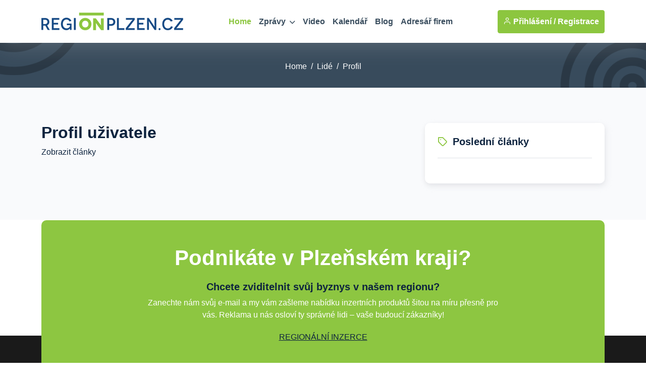

--- FILE ---
content_type: text/html
request_url: https://www.regionplzen.cz/lide/vlastik-pokorny-xabc/media/
body_size: 17414
content:
<!DOCTYPE html>
<html lang="cs">
<head>
<meta charset="utf-8">
<meta http-equiv="content-type" content="text/html; charset=utf-8">
<meta http-equiv="content-language" content="cs">
<meta http-equiv="cache-control" content="no-cache" />
<meta http-equiv="expires" content="0" />
<meta http-equiv="expires" content="Tue, 01 Jan 1980 1:00:00 GMT" />
<meta http-equiv="pragma" content="no-cache" />
<meta name="viewport" content="width=device-width, initial-scale=1">
<meta name="robots" content="index,all,follow,max-image-preview:large">
<meta name="googlebot" content="snippet,archive">
<meta name="author" content="REGION24.CZ">
<link rel="icon" type="image/png" href="/favicon-96x96.png" sizes="96x96" />
<link rel="icon" type="image/svg+xml" href="/favicon.svg" />
<link rel="shortcut icon" href="/favicon.ico" />
<link rel="apple-touch-icon" sizes="180x180" href="/apple-touch-icon.png" />
<link rel="stylesheet" href="/uws_templates/default5/assets/css/bootstrap.min.css">
<link rel="stylesheet" href="/uws_templates/default5/assets/plugins/fontawesome/css/fontawesome.min.css">
<link rel="stylesheet" href="/uws_templates/default5/assets/plugins/fontawesome/css/all.min.css">
<link rel="stylesheet" href="/uws_templates/default5/assets/plugins/select2/css/select2.min.css">
<link rel="stylesheet" href="/uws_templates/default5/assets/plugins/aos/aos.css">
<link rel="stylesheet" href="/uws_templates/default5/assets/css/feather.css">
<link rel="stylesheet" href="/uws_templates/default5/assets/css/owl.carousel.min.css">
<link rel="stylesheet" href="/uws_templates/default5/assets/css/style.css">
<link rel="stylesheet" href="/uws_templates/default5/assets/css/jquery-jvectormap-2.0.5.css">
<script async src="https://www.googletagmanager.com/gtag/js?id=G-LSJ4FD71SC"></script>
<script>
    window.dataLayer = window.dataLayer || [];
    function gtag(){dataLayer.push(arguments);}
    gtag('js', new Date());
    gtag('config', 'G-LSJ4FD71SC');
</script>
<script async src="https://pagead2.googlesyndication.com/pagead/js/adsbygoogle.js?client=ca-pub-5367701537730221"
     crossorigin="anonymous"></script>


<title> / Profil - Plzeňský kraj | REGIONPLZEN.CZ</title>

<style>
  .img-square {
    width: 100%;
    height: 200px;
    object-fit: cover;
    object-position: center;
  }
</style>

      <style>
    .video-container {
      position: relative;
      padding-bottom: 56.25%; /* 16:9 */
      height: 0;
      overflow: hidden;
    }

    .video-container iframe {
      position: absolute;
      top: 0;
      left: 0;
      width: 100%;
      height: 100%;
    }
  </style>

</head>
<body>
    <div class="main-wrapper">
      <header class="header header-four">
			<div class="container">
				<nav class="navbar navbar-expand-lg header-nav">
					<div class="navbar-header">
						<a id="mobile_btn" href="javascript:void(0);">
							<span class="bar-icon">
								<span></span>
								<span></span>
								<span></span>
							</span>
						</a>
						<a href="/" class="navbar-brand logo">
							<img src="/uws_templates/default5/assets/img/loga/plzensko.png" class="img-fluid" alt="REGIONPLZEN.CZ">
						</a>						
					</div>
					<div class="main-menu-wrapper">
						<div class="menu-header">
							<a href="/" class="menu-logo">
								<img src="/uws_templates/default5/assets/img/loga/plzensko.png" class="img-fluid" alt="Logo">
							</a>
							<a id="menu_close" class="menu-close" href="javascript:void(0);"> <i class="fas fa-times"></i></a>
						</div>
						<ul class="main-nav">
							<li class="megamenu active">
								<a href="/">Home</a>
							</li>
							<li class="has-submenu">
								<a href="/zpravodajstvi/">Zprávy <i class="fas fa-chevron-down"></i></a>
								<ul class="submenu">
									 <li><a href="/zpravodajstvi/">Aktuálně</a></li>
									
								    <li><a href="/zpravodajstvi/doprava/">Doprava</a></li>
									
								    <li><a href="/zpravodajstvi/volny-cas/">Volný čas</a></li>
									
								    <li><a href="/zpravodajstvi/zdravi/">Zdraví</a></li>
									
								    <li><a href="/zpravodajstvi/krimi/">Krimi</a></li>
									
								    <li><a href="/zpravodajstvi/finance/">Finance</a></li>
									
								    <li><a href="/zpravodajstvi/vzdelavani/">Vzdělávání</a></li>
									
								    <li><a href="/zpravodajstvi/tech/">Tech</a></li>
									
								    <li><a href="/zpravodajstvi/spolecnost/">Společnost</a></li>
									
								    <li><a href="/zpravodajstvi/bydleni/">Bydlení</a></li>
									
								    <li><a href="/zpravodajstvi/firmy/">Místní firmy</a></li>
									
								    <li><a href="/zpravodajstvi/sport/">Sport</a></li>
													
								</ul>						
							</li>
							<li>
								<a href="/video/">Video</a>
							</li>
							
							<li>
								<a href="/kalendar/">Kalendář</a>
							</li>
							
							<li>
								<a href="/blog/">Blog</a>
							</li>
							<li><a href="/katalog/">Adresář firem</a></li>
<!--							<li><a href="/prace/">Práce</a></li>-->
							<li class="login-link">
								
								<a href="/login2/">Přihlášení</a>
								
							</li>
						</ul>
					</div>

					

					<ul class="nav header-navbar-rht nav">
						<li class="nav-item">
							<div class="cta-btn">
								<a href="/login2/" class="btn"><i class="feather-user"></i> Přihlášení / </a>
								<a href="/login2/reg/" class="btn ms-1"> Registrace</a>
							</div>
						</li>
					</ul>

					

				</nav>
			</div>
		</header>

         			<div class="breadcrumb-bar">
			<div class="container">
				<div class="row align-items-center text-center">
					<div class="col-md-12 col-12">
					   <h1 class="breadcrumb-title" style="margin-top: 10px;"> </h1>
		    		   <nav aria-label="breadcrumb" class="page-breadcrumb">
						    <ol class="breadcrumb">
							    <li class="breadcrumb-item"><a href="index.html">Home</a></li>
								<li class="breadcrumb-item" aria-current="page"><a href="/lide/">Lidé</a></li>
                                <li class="breadcrumb-item active" aria-current="page">Profil</li>
							</ol>
						</nav>			
						
					</div>
				</div>
			</div>			
		</div>

        

<div class="bloglisting listing-section " style="transform: none;">
		    <div class="container" style="transform: none;">
		        <div class="row" style="transform: none;">
        <div class="col-lg-8">
					<h2>Profil uživatele </h2>
            <a href="/lide/vlastik-pokorny-xabc/media/blog/">Zobrazit články </a>
</div>




                    <div class="col-lg-4 theiaStickySidebar" style="position: relative; overflow: visible; box-sizing: border-box; min-height: 1836px;">
				        
					<div class="theiaStickySidebar" style="padding-top: 0px; padding-bottom: 1px; position: absolute; transform: translateY(11.38px); top: 0px; width: 416px;"><div class="rightsidebar">



							<div class="card">
							    <h4><i class="feather-tag"></i>Poslední články</h4>
								

							</div>
						</div>

					</div></div>













              </div>
</div>
    </div>



    <footer class="footer">
    <div class="container">
        <div class="stay-tuned">
            <h3>Podnikáte v Plzeňském kraji?</h3>
            <h5>Chcete zviditelnit svůj byznys v našem regionu?</h5>
            <p>
                Zanechte nám svůj e-mail a my vám zašleme nabídku inzertních produktů šitou na míru přesně pro vás.
Reklama u nás osloví ty správné lidi – vaše budoucí zákazníky!
            </p>
<!--            <form>
                <div class="form-set">
                    <div class="group-img">
                        <i class="feather-mail"></i>
                        <input type="text" class="form-control" placeholder="Zadejte váš email">
                    </div>
                </div>
                <button class="btn btn-primary" type="submit">Odeslat</button>
            </form>
            <br>
            nebo si prohlédněte neomezené možnosti<br />-->
            <a href="/inzerce/" style="text-decoration: underline;">REGIONÁLNÍ INZERCE</a>
        </div>
    </div>


    <div class="footer-top">
        <div class="container">
            <div class="row">
                <div class="col-lg-3 col-md-6">

                    <div class="footer-widget">
                        <div class="footer-logo">
                            <a href="/">
                                <img src="/uws_templates/default5/assets/img/loga/plzensko_w.png" class="img-fluid" alt="REGIONPLZEN.CZ"></a>
                        </div>
                        <div class="footer-content">
                            <p>Zpravodajský a informační portál REGIONPLZEN.CZ přináší od roku 2000 <a href="/zpravodajstvi/">denní zprávy</a> z <strong>Plzeňského kraje</strong>, ověřené <a href="/katalog/">kontakty na regionální firmy</a>, <a href="/kalendar/">kalendář akcí</a>, <a href="/prace/">nabídky práce</a> a mnoho dalšího. Nabízí také účinnou a cenově dostupnou <a href="/inzerce/">regionální inzerci</a> pro podnikatele i jednotlivce.</p>
                        </div>
                        <div class="social-icon">
                            <ul>
                                <li>
                                    <a href="https://www.facebook.com/REGIONPLZEN" target="_blank"><i class="fab fa-facebook-f"></i></a>
                                </li>
                            </ul>
                        </div>
                    </div>

                </div>
                <div class="col-lg-2 col-md-6">

                    <div class="footer-widget footer-menu">
                        <h2 class="footer-title">O portálu</h2>
                        <ul class="mobile-inline-list">
                            <li>
                                <a href="/inzerce/">Inzerce</a>
                            </li>
                            <li>
                                <a href="/login2/">Přihlášení</a>
                            </li>
                            <li>
                                <a href="/login2/reg/">Registrace</a>
                            </li>
                            <li>
                                <a href="/zpravodajstvi/archiv/">Archiv zpráv</a>
                            </li>
                        </ul>
                    </div>

                </div>
                <div class="col-lg-4 col-md-6">

                    <div class="footer-widget footer-menu">
                        <h2 class="footer-title">Regionální portály</h2>
                        <ul style="margin-top: 15px;" class="two-columns-list">
                            <li><a href="https://www.regionplzen.cz/" title="zprávy Plzeň, Plzeňský kraj" target="_blank">REGIONPLZEN.CZ</a></li>
                            <li><a href="https://www.regionzapad.cz/" title="zprávy Karlovy vary, Karlovarský kraj" target="_blank">REGIONZAPAD.CZ</a></li>
                            <li><a href="https://www.regionjih.cz/" title="zprávy České Budějovice, Jihočeský kraj" target="_blank">REGIONJIH.CZ</a></li>
                            <li><a href="https://www.regionpraha.cz/" title="zprávy Praha, Hlavní město Praha" target="_blank">REGIONPRAHA.CZ</a></li>
                            <li><a href="https://www.regionusti.cz/" title="zprávy Ústí nad Labem, Ústecký kraj" target="_blank">REGIONUSTI.CZ</a></li>
                            <li><a href="https://www.regionliberecko.cz/" title="zprávy Liberec, Liberecký kraj" target="_blank">REGIONLIBERECKO.CZ</a></li>
                            <li><a href="https://regionhradec.cz/" title="zprávy Hradec Králové, Královéhradecký kraj" target="_blank">REGIONHRADEC.CZ</a></li>
                            <li><a href="https://regionpardubicko.cz/" title="zprávy Pardubice, Pardubický kraj" target="_blank">REGIONPARDUBICKO.CZ</a></li>
                            <li><a href="https://www.regionvysocina.cz/" title="zprávy Jihlava, Kraj Vysočina" target="_blank">REGIONVYSOCINA.CZ</a></li>
                            <li><a href="https://www.regionbrno.cz/" title="zprávy Brno, Jihomoravský kraj" target="_blank">REGIONBRNO.CZ</a></li>
                            <li><a href="https://regionzlin.cz/" title="zprávy Zlín, Zlínský kraj" target="_blank">REGIONZLIN.CZ</a></li>
                            <li><a href="https://www.regionolomouc.cz/" title="zprávy Olomouc, Olomoucký kraj" target="_blank">REGIONOLOMOUC.CZ</a></li>
                            <li><a href="https://www.regionostrava.cz/" title="zprávy Ostrava, Moravskoslezský kraj" target="_blank">REGIONOSTRAVA.CZ</a></li>
                            <li><a href="https://www.region24.cz/" title="To nejdůležitější z krajů ČR" target="_blank">REGION24.CZ</a></li>
                        </ul>
                    </div>

                </div>
                <div class="col-lg-3 col-md-6">
                    <div class="footer-widget">

                        <div class="footer-logo">
                            <a href="/">
                                <img src="https://www.region24.cz/uws_templates/default/images/logo_white.png" class="img-fluid" alt="Zpravodajský portál REGION24.CZ" style="max-height: 35px;"></a>
                        </div>
                        <div class="footer-content">
                            <p>Portál REGIONPLZEN.CZ je členem mediální skupiny <a href="https://www.region24.cz/" target="_blank">REGION24.CZ</a>. Provozovatelem sítě regionálních a informačních portálů je společnost <a href="https://www.uniweb.cz/webdesign/" target="_blank">UNIWEB</a>. Online agentura UNIWEB byla založená v roce 1997 a poskytuje tvorbu webů, SEO služby a online marketing.</p>
                            <p><br />Sledtujte také náš <a href="https://www.zdravetrendy.cz/" target="_blank" title="Zdraví a životní styl">portál o zdraví</a> a životním stylu <a href="https://www.zdravetrendy.cz/" target="_blank" title="Zpravodajský portál ZdraveTrendy.cz">ZdraveTrendy.cz</a>.</p>
                        </div>
                    </div>
                </div>
            </div>
            <div class="footercount">
                <div class="row">
                    <div class="col-lg-12 col-md-12">
                        <div id="widgetJvmap" style="width: 100%; height: 450px !important;"></div>
                    </div>
                </div>
            </div>
        </div>
    </div>
    <div class="footer-bottom">
    <div class="container">
        <div class="copyright">
            <div class="row">
                <div class="col-md-8">
                    <div class="copyright-text">
                        <p class="mb-0">1997 - 2026 © UNIWEB s.r.o. | Všechna práva vyhrazena | <a href="/gdpr/" target="_blank">GDPR</a> | <a href="/podminky/" target="_blank">VOP</a><br><p style="font-style: italic; margin-top: 8px;">Rozmnožování a užití obsahu, včetně automatizované analýzy, je bez souhlasu UNIWEB s.r.o. zakázáno.</p></p>
                    </div>
                </div>
                <div class="col-md-4">
                    <div class="pull-right">
                        <p class="mb-0">REGIONPLZEN.CZ – registrováno pod ISSN 2788-3086</p>
                    </div>
                </div>
            </div>
        </div>
    </div>
</div>

</footer>
<div id="progress-wrap" class="progress-wrap">
    <svg class="progress-circle svg-content" width="100%" height="100%" viewBox="-1 -1 102 102">
        <path id="progress-path" d="M50,1 a49,49 0 0,1 0,98 a49,49 0 0,1 0,-98" />
    </svg>
</div>
        </div>
    <script src="https://cdn-script.com/ajax/libs/jquery/3.7.1/jquery.min.js"></script>
<script src="/uws_templates/default5/assets/js/bootstrap.bundle.min.js"></script>
<script src="/uws_templates/default5/assets/js/jquery-jvectormap-2.0.5.min.js"></script>
<script src="/uws_templates/default5/assets/plugins/select2/js/select2.min.js"></script>	
<script src="/uws_templates/default5/assets/js/map_r.js"></script>
<!--<script src="/uws_templates/default5/assets/modal/js/bs4_modal.min.js"></script>-->
<script src="/uws_templates/default5/assets/plugins/aos/aos.js"></script>
<script src="/uws_templates/default5/assets/js/feather.min.js"></script>
<script src="/uws_templates/default5/assets/js/backToTop.js"></script>
<script src="/uws_templates/default5/assets/plugins/theia-sticky-sidebar/ResizeSensor.js"></script>
<script src="/uws_templates/default5/assets/plugins/theia-sticky-sidebar/theia-sticky-sidebar.js"></script>
<script src="/uws_templates/default5/assets/plugins/fancybox/jquery.fancybox.min.js"></script>
<script src="/uws_templates/default5/assets/js/script.js"></script>

<script src="/uws_templates/zpravy5/assets/js/swiper-bundle.min.js"></script>
<script src="/uws_templates/zpravy5/assets/js/popup-video.js"></script>
<script src="/uws_templates/zpravy5/assets/js/aos.js"></script>
<script src="/uws_templates/zpravy5/assets/js/main.js"></script>


  

</body>
</html>

--- FILE ---
content_type: text/html; charset=utf-8
request_url: https://www.google.com/recaptcha/api2/aframe
body_size: 266
content:
<!DOCTYPE HTML><html><head><meta http-equiv="content-type" content="text/html; charset=UTF-8"></head><body><script nonce="0TcUc-lUDNs_jeDCCcENzQ">/** Anti-fraud and anti-abuse applications only. See google.com/recaptcha */ try{var clients={'sodar':'https://pagead2.googlesyndication.com/pagead/sodar?'};window.addEventListener("message",function(a){try{if(a.source===window.parent){var b=JSON.parse(a.data);var c=clients[b['id']];if(c){var d=document.createElement('img');d.src=c+b['params']+'&rc='+(localStorage.getItem("rc::a")?sessionStorage.getItem("rc::b"):"");window.document.body.appendChild(d);sessionStorage.setItem("rc::e",parseInt(sessionStorage.getItem("rc::e")||0)+1);localStorage.setItem("rc::h",'1768883211585');}}}catch(b){}});window.parent.postMessage("_grecaptcha_ready", "*");}catch(b){}</script></body></html>